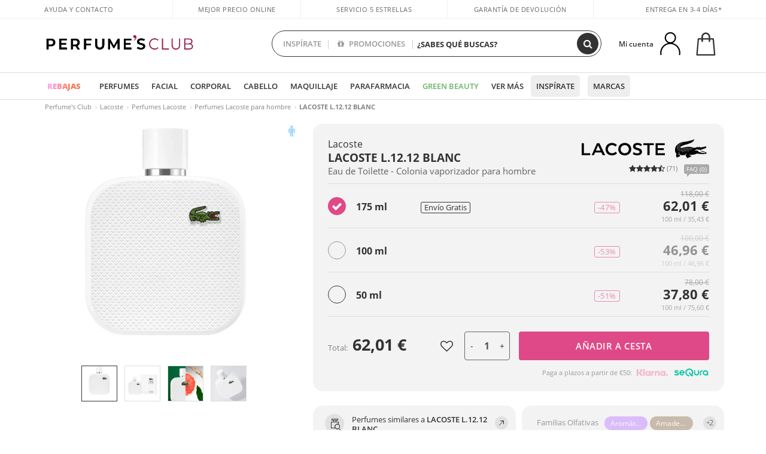

--- FILE ---
content_type: text/html; charset=utf-8
request_url: https://www.perfumesclub.com/es/wikiparfum/getperfumebyean?ean=3386460149112
body_size: 850
content:

    <div class="mar-b-1x font-w-600">NOTAS OLFATIVAS</div>
    <div class="ingListWiki" style="">
            <a target="_blank" style="background-image: url(https://api-assets.wikiparfum.com/_resized/arm1ri9lpkulpcs61qv21bx9m4fku7mrduk86eztg78cue1nlxzz6l77pqzb-w1000-q85.jpg)" href="/es/recomendador-perfumes-ingredientes/?esAjax=false&amp;sexo=M&amp;i=149">
                <div></div>
                <span class="ingListWikiName">Cedro <i></i></span>
            </a>
            <a target="_blank" style="background-image: url(https://api-assets.wikiparfum.com/_resized/qtd2gl4lhbig3mdq38zzidg7p4cv0ynpaji8czcexw6pyzt7i3r2hgiuotc2-w1000-q85.jpg)" href="/es/recomendador-perfumes-ingredientes/?esAjax=false&amp;sexo=M&amp;i=256">
                <div></div>
                <span class="ingListWikiName">Eucalipto <i></i></span>
            </a>
            <a target="_blank" style="background-image: url(https://api-assets.wikiparfum.com/_resized/etf3r5drvqtzbj5y54ok78deqhzm7tu3lm25oac05h8qpt073zdyyoozjrpk-w1000-q85.jpg)" href="/es/recomendador-perfumes-ingredientes/?esAjax=false&amp;sexo=M&amp;i=138">
                <div></div>
                <span class="ingListWikiName">Cardamomo <i></i></span>
            </a>
            <a target="_blank" style="background-image: url(https://api-assets.wikiparfum.com/_resized/4rynfc97gkntb8f6e1yj6mn1w9qwsu4q1bi0q8sgi2d5d1da1o4b42p56x9n-w1000-q85.jpg)" href="/es/recomendador-perfumes-ingredientes/?esAjax=false&amp;sexo=M&amp;i=756">
                <div></div>
                <span class="ingListWikiName">Lima Caviar <i></i></span>
            </a>
            <a target="_blank" style="background-image: url(https://api-assets.wikiparfum.com/_resized/eeq9685coat7win7xled66llmm1c9swkpitxpl51nifbe95qofxkbwkhn4ab-w1000-q85.jpg)" href="/es/recomendador-perfumes-ingredientes/?esAjax=false&amp;sexo=M&amp;i=777">
                <div></div>
                <span class="ingListWikiName">Agujas de pino <i></i></span>
            </a>
        <div class="clear clearfix"></div>
    </div>
    <div class="font-15 mar-b-1x mar-t-2x font-w-600 op-06">Lista completa</div>
    <div class="ingListWikiNameAllL op-06">
            <span>Cedro</span><span>, </span>
            <span>Eucalipto</span><span>, </span>
            <span>Cardamomo</span><span>, </span>
            <span>Lima Caviar</span><span>, </span>
            <span>Agujas de pino</span><span>, </span>
    </div>
    <div class="mar-t-1x op-06">
        <span>Año de creación:</span> <span class="font-w-600">2021</span>
            <span class="dotWiki">·</span><span>Intensidad:</span> <span class="font-w-600">5.2</span>/10
    </div>


--- FILE ---
content_type: image/svg+xml
request_url: https://c.perfumesclub.com/nw/icon-wikiparfum.svg
body_size: 7842
content:
<?xml version="1.0" encoding="utf-8"?>
<!-- Generator: Adobe Illustrator 28.0.0, SVG Export Plug-In . SVG Version: 6.00 Build 0)  -->
<svg version="1.1" id="Capa_1" xmlns="http://www.w3.org/2000/svg" xmlns:xlink="http://www.w3.org/1999/xlink" x="0px" y="0px"
	 viewBox="0 0 115.8 91.3" style="enable-background:new 0 0 115.8 91.3;" xml:space="preserve">
<style type="text/css">
	.st0{display:none;}
	.st1{display:inline;fill:#CB0066;}
	.st2{display:inline;opacity:0.15;fill:url(#SVGID_1_);enable-background:new    ;}
	.st3{display:inline;}
	.st4{fill:#FFFFFF;}
	.st5{display:inline;opacity:0.8;}
	.st6{opacity:0.6;fill:url(#SVGID_00000081640159513353242450000015771467210787942532_);enable-background:new    ;}
	.st7{display:inline;fill:url(#SVGID_00000084491748864912395610000006724932088704225712_);}
	.st8{fill:#A4A4A4;}
	.st9{fill:#A4A4A4;stroke:#A4A4A4;stroke-width:4;stroke-linecap:round;stroke-linejoin:round;stroke-miterlimit:10;}
	.st10{opacity:0.6;fill:#FFFFFF;}
</style>
<g id="Capa_3" class="st0">
	<path class="st1" d="M-932.3,111.2h-130.9c-9.9,0-17.9-8-17.9-17.9V24.1c0-9.9,7.7-16.9,17.5-16.9h133.5c9.9,0,15.6,7,15.6,16.9
		v69.3C-914.4,103.3-922.4,111.2-932.3,111.2z"/>
	
		<linearGradient id="SVGID_1_" gradientUnits="userSpaceOnUse" x1="-1081.1" y1="1021.2" x2="-914.499" y2="1021.2" gradientTransform="matrix(1 0 0 1 0 -962)">
		<stop  offset="0" style="stop-color:#FBFBFB;stop-opacity:0.8"/>
		<stop  offset="1" style="stop-color:#F1F1F1;stop-opacity:0"/>
	</linearGradient>
	<path class="st2" d="M-932.3,111.2h-130.9c-9.9,0-17.9-8-17.9-17.9V24.1c0-9.9,7-16.9,16.9-16.9h132.5c9.9,0,17.2,7,17.2,16.9v69.3
		C-914.4,103.3-922.4,111.2-932.3,111.2z"/>
	<g class="st3">
		<path class="st4" d="M-1011.7,77c0,5.4-4.1,10-12.6,10c-4.5,0-9-1.4-12-3.7l2.5-4.6c2.3,1.9,5.7,3.1,9.3,3.1
			c4.2,0,6.8-1.9,6.8-4.8s-2.1-4.7-6.9-4.7h-2.9v-4.1l7.2-8.6h-14.4v-5h21.7v4l-7.8,9.2C-1014.7,68.6-1011.7,72.2-1011.7,77z"/>
		<path class="st4" d="M-991.7,86.5l-6.2-8.4l-6.3,8.4h-6.3l9.5-12.3l-9.1-12h6.3l6,8l6-8h6.2l-9.1,11.9l9.5,12.4H-991.7z"/>
		<path class="st4" d="M-959.1,81.5v5h-23.5v-4l12.7-12c3.1-3,3.7-4.8,3.7-6.6c0-2.9-2-4.6-5.9-4.6c-3.1,0-5.7,1-7.5,3.3l-4.2-3.2
			c2.5-3.3,6.9-5.3,12.1-5.3c6.9,0,11.4,3.5,11.4,9.2c0,3.1-0.9,5.9-5.3,10.1l-8.5,8.1H-959.1z"/>
	</g>
	<g class="st3">
		<path class="st4" d="M-1025.5,41.2h-6.9l-1.4,3.2h-2.6l6.2-13.8h2.5l6.2,13.8h-2.7L-1025.5,41.2z M-1026.4,39.2l-2.6-6l-2.6,6
			H-1026.4z"/>
		<path class="st4" d="M-1007.5,30.6v13.8h-2.6v-5.9h-7.1v5.9h-2.6V30.6h2.6v5.7h7.1v-5.7C-1010,30.6-1007.5,30.6-1007.5,30.6z"/>
		<path class="st4" d="M-1004.7,37.5c0-4.1,3.2-7.1,7.4-7.1c4.2,0,7.4,3,7.4,7.1s-3.2,7.1-7.4,7.1
			C-1001.5,44.6-1004.7,41.6-1004.7,37.5z M-992.4,37.5c0-2.8-2.1-4.8-4.8-4.8c-2.7,0-4.8,2-4.8,4.8s2.1,4.8,4.8,4.8
			C-994.5,42.3-992.4,40.3-992.4,37.5z"/>
		<path class="st4" d="M-978.1,44.4l-2.8-4c-0.2,0-0.4,0-0.5,0h-3.1v4h-2.6V30.6h5.7c3.6,0,5.9,1.9,5.9,4.9c0,2.1-1.1,3.6-2.9,4.4
			l3.2,4.5C-975.3,44.4-978.1,44.4-978.1,44.4z M-981.6,32.8h-3v5.5h3c2.2,0,3.4-1,3.4-2.8S-979.3,32.8-981.6,32.8z"/>
		<path class="st4" d="M-963.7,41.2h-6.9l-1.4,3.2h-2.6l6.2-13.8h2.5l6.2,13.8h-2.7L-963.7,41.2z M-964.6,39.2l-2.6-6l-2.6,6H-964.6
			z"/>
	</g>
	<g class="st5">
		
			<linearGradient id="SVGID_00000166673377020714719930000010777535020857412762_" gradientUnits="userSpaceOnUse" x1="-1089.9989" y1="1035.8456" x2="-898.1737" y2="1026.7355" gradientTransform="matrix(1 0 0 1 0 -962)">
			<stop  offset="0" style="stop-color:#E5E5E5"/>
			<stop  offset="0.2998" style="stop-color:#E2E2E2"/>
			<stop  offset="0.5637" style="stop-color:#D7D7D7"/>
			<stop  offset="0.8134" style="stop-color:#C5C5C5"/>
			<stop  offset="1" style="stop-color:#B2B2B2"/>
		</linearGradient>
		<path style="opacity:0.6;fill:url(#SVGID_00000166673377020714719930000010777535020857412762_);enable-background:new    ;" d="
			M-1079.4,87.2c-0.7,2.5,1.5,13.2,1.5,14.9l4.8,5.7c0,2.9,5.5,2.4,7.2,2.4h139.5c5.5,0,11.4-4.9,11.4-14.1V30.2c0-2.3,0-8.8,0-8.8
			S-1079,85.8-1079.4,87.2z"/>
	</g>
</g>
<g id="Capa_2_00000071529089253769718740000010486772472803484830_" class="st0">
	
		<linearGradient id="SVGID_00000129901756121133621860000006121796249981494696_" gradientUnits="userSpaceOnUse" x1="-1080.8" y1="1020.75" x2="-914.2" y2="1020.75" gradientTransform="matrix(1 0 0 1 0 -962)">
		<stop  offset="0" style="stop-color:#F1F1F1"/>
		<stop  offset="5.940000e-02" style="stop-color:#F1EEEF"/>
		<stop  offset="9.849999e-02" style="stop-color:#EFE6EA"/>
		<stop  offset="0.1316" style="stop-color:#EDD7E0"/>
		<stop  offset="0.1615" style="stop-color:#EAC1D3"/>
		<stop  offset="0.1889" style="stop-color:#E6A6C2"/>
		<stop  offset="0.2076" style="stop-color:#E38FB3"/>
		<stop  offset="0.2083" style="stop-color:#E390B4"/>
		<stop  offset="0.2338" style="stop-color:#ECB2CB"/>
		<stop  offset="0.2608" style="stop-color:#F3CEDE"/>
		<stop  offset="0.2899" style="stop-color:#F8E4EC"/>
		<stop  offset="0.3219" style="stop-color:#FCF3F7"/>
		<stop  offset="0.3588" style="stop-color:#FEFCFD"/>
		<stop  offset="0.4121" style="stop-color:#FFFFFF"/>
		<stop  offset="0.4494" style="stop-color:#FEFCFD"/>
		<stop  offset="0.4764" style="stop-color:#FCF3F7"/>
		<stop  offset="0.5" style="stop-color:#F8E3EC"/>
		<stop  offset="0.5219" style="stop-color:#F2CDDC"/>
		<stop  offset="0.5422" style="stop-color:#EAB0C8"/>
		<stop  offset="0.5615" style="stop-color:#E18DB0"/>
		<stop  offset="0.5617" style="stop-color:#E18DB0"/>
		<stop  offset="0.7016" style="stop-color:#E28FB2"/>
		<stop  offset="0.7035" style="stop-color:#E28FB2"/>
		<stop  offset="0.7045" style="stop-color:#E290B3"/>
		<stop  offset="0.7415" style="stop-color:#EBB2CA"/>
		<stop  offset="0.7806" style="stop-color:#F2CEDD"/>
		<stop  offset="0.8228" style="stop-color:#F8E4EC"/>
		<stop  offset="0.8692" style="stop-color:#FCF3F7"/>
		<stop  offset="0.9227" style="stop-color:#FEFCFD"/>
		<stop  offset="1" style="stop-color:#FFFFFF"/>
	</linearGradient>
	<path style="display:inline;fill:url(#SVGID_00000129901756121133621860000006121796249981494696_);" d="M-930,7.2
		c7.8,0,14.1,6.3,14.1,14.1V96c0,7.8-6.3,14.1-14.1,14.1h-135.1c-7.8,0-14.1-6.3-14.1-14.1V21.4c0-7.8,6.3-14.1,14.1-14.1L-930,7.2
		 M-930,5.7h-135.1c-8.7,0-15.7,7.1-15.7,15.7v74.7c0,8.7,7.1,15.7,15.7,15.7h135.2c8.7,0,15.7-7.1,15.7-15.7V21.4
		C-914.2,12.7-921.3,5.7-930,5.7L-930,5.7z"/>
</g>
<g>
	<g>
		<g>
			<path class="st8" d="M58.1,22.7H17.7c-0.6,0-1.1-0.5-1.1-1.1V9c0-0.6,0.5-1.1,1.1-1.1h40.4c0.6,0,1.1,0.5,1.1,1.1v12.6
				C59.3,22.2,58.8,22.7,58.1,22.7z M18.9,20.5H57V10.2H18.9V20.5L18.9,20.5z"/>
			<path class="st8" d="M58.1,24.2H17.7c-1.4,0-2.6-1.2-2.6-2.6V9c0-1.4,1.2-2.6,2.6-2.6h40.4c1.4,0,2.6,1.2,2.6,2.6v12.6
				C60.7,23,59.6,24.2,58.1,24.2z M20.3,19h35.3v-7.5H20.3V19z"/>
		</g>
	</g>
	<g>
		<g>
			<path class="st8" d="M44.2,32.7H31.8c-0.5,0-0.8-0.6-0.8-1.3v-9.6c0-0.7,0.4-1.3,0.8-1.3h12.5c0.5,0,0.8,0.6,0.8,1.3v9.6
				C45,32.2,44.7,32.7,44.2,32.7z M32.6,30.1h10.8v-7H32.6V30.1z"/>
			<path class="st8" d="M44.2,34.1H31.8c-1.3,0-2.2-1.2-2.2-2.7v-9.6c0-1.5,1-2.7,2.2-2.7h12.5c1.3,0,2.2,1.2,2.2,2.7v9.6
				C46.5,33.2,45.3,34.1,44.2,34.1z M34,28.7h8v-4.1h-8V28.7z"/>
		</g>
	</g>
	<g>
		<path class="st8" d="M47.3,47.1c0.6,0,1,0.5,1,1v19.6c0,0.6-0.5,1-1,1H27.6c-0.6,0-1-0.5-1-1V48.1c0-0.6,0.5-1,1-1H47.3
			 M47.3,44.1H27.6c-2.2,0-4,1.8-4,4v19.6c0,2.2,1.8,4,4,4h19.6c2.2,0,4-1.8,4-4V48.1C51.3,45.9,49.5,44.1,47.3,44.1L47.3,44.1z"/>
	</g>
	<g>
		<path class="st8" d="M60.4,35v45.8H14.5V35H60.4 M61.3,30H13.6c-2.2,0-4,1.8-4,4v47.7c0,2.2,1.8,4,4,4h47.7c2.2,0,4-1.8,4-4V34.1
			C65.4,31.8,63.6,30,61.3,30L61.3,30z"/>
	</g>
</g>
<g>
	<g>
		<path class="st9" d="M64.3,6.3c-17.1,0-31.1,13.9-31.1,31.1s13.9,31.1,31.1,31.1c7.4,0,14.3-2.6,19.6-7l18.5,18.5
			c1.2,1.2,3.2,1.3,4.4,0.1c1.2-1.2,1.3-3.2,0.1-4.4c0,0-0.1-0.1-0.1-0.1L88.3,57c4.4-5.4,7-12.2,7-19.6
			C95.3,20.2,81.4,6.3,64.3,6.3z M64.3,12.5c13.8,0,24.8,11.1,24.8,24.8S78,62.2,64.3,62.2S39.4,51.1,39.4,37.3S50.5,12.5,64.3,12.5
			z"/>
	</g>
	<circle class="st10" cx="64.3" cy="37.3" r="24.8"/>
</g>
</svg>


--- FILE ---
content_type: image/svg+xml
request_url: https://c.perfumesclub.com/images_web/brands/white/350.svg
body_size: 11643
content:
<?xml version="1.0" encoding="utf-8"?>
<!-- Generator: Adobe Illustrator 26.0.2, SVG Export Plug-In . SVG Version: 6.00 Build 0)  -->
<svg version="1.1" id="Capa_1" xmlns="http://www.w3.org/2000/svg" xmlns:xlink="http://www.w3.org/1999/xlink" x="0px" y="0px"
	 viewBox="0 0 2417 369.9" style="enable-background:new 0 0 2417 369.9;" xml:space="preserve">
<style type="text/css">
	.st0{opacity:0.977;fill-rule:evenodd;clip-rule:evenodd;enable-background:new    ;}
	.st1{opacity:0.979;fill-rule:evenodd;clip-rule:evenodd;enable-background:new    ;}
	.st2{opacity:0.98;fill-rule:evenodd;clip-rule:evenodd;enable-background:new    ;}
	.st3{opacity:0.971;fill-rule:evenodd;clip-rule:evenodd;enable-background:new    ;}
	.st4{opacity:0.981;fill-rule:evenodd;clip-rule:evenodd;enable-background:new    ;}
	.st5{opacity:0.998;fill-rule:evenodd;clip-rule:evenodd;fill:#FFFFFF;enable-background:new    ;}
</style>
<g>
	<path class="st0" d="M2287,205c-0.6-0.3-1.3-0.6-2-1c-5.6,2.2-11.5,3.5-17.5,4c-10.8-2.6-21.6-4.9-32.5-7c-8.9,1.2-17.6,3.4-26,6.5
		c-5.5,0.9-10.8,0.4-16-1.5c-0.8,9.4,3.7,13.7,13.5,13c9.8-1.8,19.6-2.3,29.5-1.5c4.7,1.2,9.1,3.2,13,6c8.1,10.5,17.8,19.1,29,26
		c2,0.7,4,0.7,6,0c3.2-1.5,6.6-2.6,10-3.5c1.6,0.1,2.9,0.8,4,2c1.5,3,3,6,4.5,9c0.7,1.1,1.7,1.7,3,2c3.9-2.7,8.1-5.1,12.5-7
		c3.6,1.8,5.8,4.8,6.5,9c0.8,1.5,1.9,2.5,3.5,3c4.3-1.8,8.5-3.8,12.5-6c1.7-0.1,3,0.6,4,2c1.4,3.4,3.3,6.6,5.5,9.5
		c1.3,0.7,2.7,0.7,4,0c2.9-2.6,6.1-4.7,9.5-6.5c3.7,1.7,6.9,4.2,9.5,7.5c3.7,2.3,7.7,3,12,2c4.2-5,3.2-9-3-12
		c-23.8-8.6-47.8-16.6-72-24c-8.8-2.6-14.8-8.1-18-16.5c0.5-1.4,1.5-2.1,3-2c5.1,3.4,10.4,6.6,16,9.5c2.9,0.8,5.7,1.7,8.5,2.5
		c3.9-3.4,8.4-5.2,13.5-5.5c1.9,3.9,3.9,7.7,6,11.5c3.8-3.2,8.1-4.7,13-4.5c1.4,3.9,3.4,7.4,6,10.5c3.5-2.9,7.5-4.4,12-4.5
		c1.8,4,4,7.9,6.5,11.5c3.1-3.6,6.9-5.1,11.5-4.5c2.3,3.3,5,6.3,8,9c5.1,1.5,10.1,3.2,15,5c6.6,4.6,7.7,10.4,3.5,17.5
		c-7.5,5.8-16,9.3-25.5,10.5c-53,4.1-105.7,1.2-158-8.5c-32.1,15.8-66.1,24.3-102,25.5c-17,0.2-34,0.7-51,1.5c1.2,2,2.9,3.5,5,4.5
		c9.4,1.8,18.4,4.8,27,9c7.6,7,9,15,4,24c-1.1,0.6-2.3,1.1-3.5,1.5c-3.1-1.4-5.9-3.3-8.5-5.5c-1.7-0.7-3.3-0.7-5,0
		c-1.6,3.9-2.5,8.1-2.5,12.5c-2.1,3.4-5,3.9-8.5,1.5c-2.6-3.3-5.8-5.8-9.5-7.5c-1.7,1.2-2.7,2.9-3,5c-0.3,3.3-0.7,6.7-1,10
		c-0.8,1.7-2.1,2.7-4,3c-4.9-2-9-5-12.5-9c-1.7,0.9-2.9,2.2-3.5,4c-0.7,3.4-1.7,6.8-3,10c-2.9,2.6-5.9,2.6-9,0
		c-3.3-8.5-6.9-16.8-11-25c-3.8-3.9-7.8-7.6-12-11c-10-22.4-3.9-39.1,18.5-50c1.3-0.9,1.1-1.5-0.5-2c-5.8-0.9-10.9,0.6-15.5,4.5
		c-8,7-15.7,14.4-23,22c-5.5,2-11.1,3-17,3c-23.8,0.8-47.4-0.5-71-4c-4.5-9.9-12.1-14.7-23-14.5c1.6-4.9,3.1-9.9,4.5-15
		c1.6-14.7-4.6-23.9-18.5-27.5c12.9,10,15.4,22.1,7.5,36.5c-2.4,4.2-4.9,8.4-7.5,12.5c29,0,37.7,13.3,26,40
		c-1.1,0.6-2.3,1.1-3.5,1.5c-3.4-2-6.9-3.8-10.5-5.5c-1.3-0.7-2.7-0.7-4,0c-2.2,4.8-3.9,9.8-5,15c-5.4,0.6-10.1-1-14-5
		c-1.3-0.7-2.7-0.7-4,0c-1.9,3-3.4,6.1-4.5,9.5c-3.5,3.7-7.4,3.9-11.5,0.5c-13-12.1-17.9-26.9-14.5-44.5c1.7-7.8,4.2-15.3,7.5-22.5
		c-14.7-14.4-23.5-31.9-26.5-52.5c-6.6-43.2,3.2-82.2,29.5-117c1.4-1.4,3-2.1,5-2c2.3,0.7,4.7,0.8,7,0.5c3.6-6.1,7.1-12.3,10.5-18.5
		c2.4-4.1,5.7-7.1,10-9c2.8,2.5,5.9,3.3,9.5,2.5c5-6.3,10-12.7,15-19c1.1-0.6,2.3-1.1,3.5-1.5c3.1,1.8,6.2,3.5,9.5,5
		c6.2-5.4,12.5-10.5,19-15.5c1.3-0.7,2.7-0.7,4,0c1.7,1.6,3.3,3.3,5,5c1.3,0.7,2.7,0.7,4,0c5-6.5,11.4-11,19-13.5c1,0.2,2,0.3,3,0.5
		c1.6,3.1,3.8,5.6,6.5,7.5c6.1-3,11.6-6.8,16.5-11.5c5.9-4.2,10-3.1,12.5,3.5c1.1,1.6,2.6,2.6,4.5,3c7.7-4.7,15.3-9.3,23-14
		c1.6,0.1,2.9,0.8,4,2c1.2,2.2,2.6,4.4,4,6.5c1.7,0.7,3.3,0.7,5,0c5.7-4.3,11.3-8.7,17-13c1.3-0.7,2.7-0.7,4,0
		c2.6,2.1,5.2,3.9,8,5.5c6-2.8,11.3-6.7,16-11.5c4.4-1.4,7.7,0,10,4c1.7,0.7,3.3,0.7,5,0c4.6-3.9,9.3-7.9,14-12c2.3-0.7,4.7-0.7,7,0
		c2.2,1.5,4.3,3,6.5,4.5c5.1-3.4,9.9-7.3,14.5-11.5c3.8-0.6,6.8,0.7,9,4c1.3,0.7,2.7,0.7,4,0c6.7-5,12.4-11,17-18
		c5.3-1.5,7.6,0.5,7,6c-1.2,10.6-5,20.1-11.5,28.5c-16,16.9-34.8,29.7-56.5,38.5c-38,16.7-77.3,29.3-118,38
		c-26.1,7.2-50.5,18.2-73,33c-6.6,4.7-9.1,10.9-7.5,18.5c6.6,6.3,14.4,8.4,23.5,6.5c32.9-8.6,66.3-15.2,100-20
		c48.6-6.4,95.3,0.5,140,20.5c11.6-6.4,23.7-8.1,36.5-5c8-7.1,17.2-12.3,27.5-15.5c6-0.7,12-0.7,18,0c11,3.3,22,3.2,33-0.5
		c2,0.5,4,1,6,1.5c3.6,3.2,6.7,6.7,9.5,10.5c29.8-6.8,59.6-13.3,89.5-19.5c4.3-0.7,8.7-0.7,13,0c6.9,4.3,8.4,10.2,4.5,17.5
		c-2.3,3.3-5,6.3-8,9c-0.9,4.4-2.7,8.2-5.5,11.5c-1.3,0.7-2.7,0.7-4,0c-3-1.7-6-3.3-9-5c-1-0.7-2-0.7-3,0c-2.7,4.2-5.1,8.5-7,13
		c-2.1,0.3-4.1,0-6-1c-2.5-1.8-5.2-3.3-8-4.5c-1.2,0.5-2.4,1.2-3.5,2c-1.3,3.3-2.7,6.7-4,10c-0.7,1.1-1.7,1.7-3,2
		c-4.2-1.8-8.4-3.8-12.5-6c-4,3.4-6.5,7.7-7.5,13c-0.7,0.6-1.6,0.9-2.5,1c-4.4-1.7-8.8-3.7-13-6c-1.3,0.8-2.5,1.8-3.5,3
		c-1.3,3.6-2.8,7.1-4.5,10.5c-1.7,0.7-3.3,0.7-5,0c-3.3-2-6.7-4-10-6C2289.7,205,2288.4,204.8,2287,205z M1929,82c2.1-0.3,4.1,0,6,1
		c-1,4.1-2.4,8.1-4,12c-5-2.5-10-5-15-7.5C1920.4,85.5,1924.7,83.7,1929,82z M1905,94c1,0,2,0,3,0c-0.7,4.3-1.3,8.7-2,13
		c-5.8-1.2-11.1-3.6-16-7C1894.9,97.5,1899.9,95.5,1905,94z M1881,110c1.4-0.2,2.7,0,4,0.5c-1.4,4-2.4,8.2-3,12.5
		c-5.4-1.5-10.4-3.8-15-7C1871.5,113.4,1876.2,111.4,1881,110z M1900,127c1.1,0.1,1.8,0.8,2,2c-0.9,4.2-2,8.2-3.5,12
		c-4.8-2.6-9.6-5.1-14.5-7.5C1889.1,130.4,1894.4,128.2,1900,127z M1862,131c1.3,0,2.7,0,4,0c-0.7,4.3-1.3,8.7-2,13
		c-5.7-1.7-11-4.2-16-7.5C1852.7,134.3,1857.3,132.5,1862,131z M1885,149c1.3,0,2.7,0,4,0c-0.7,4.3-1.3,8.7-2,13
		c-5.5-1.8-10.9-4.1-16-7C1875.6,152.7,1880.3,150.7,1885,149z M1856,155c1.4-0.2,2.7,0,4,0.5c-1.4,4-2.4,8.2-3,12.5
		c-5.7-1.7-11-4.2-16-7.5C1846.1,158.5,1851.1,156.7,1856,155z M2286,157c3.7,0,6.3,1.6,8,5c-4.1,1.9-8.4,2.9-13,3
		C2281.2,161.3,2282.8,158.6,2286,157z M2249,161c6.6-0.2,11.6,2.4,15,8c-6.5,2.1-13.2,3.3-20,3.5c-2.3-2.8-2.2-5.6,0.5-8.5
		C2246.1,163.1,2247.6,162.1,2249,161z M2052,166c1.7,0,3.3,0,5,0c-0.8,4-1.7,8-2.5,12c-0.4,0.5-0.9,0.8-1.5,1
		c-4.8-2.2-9.5-4.7-14-7.5C2043.4,169.5,2047.7,167.7,2052,166z M2084,166c1.3,0,2.3,0.5,3,1.5c-1.2,4.2-2.6,8.3-4,12.5
		c-5-2.5-10-5-15-7.5C2073.2,169.8,2078.5,167.6,2084,166z M2025,168c1.1-0.1,2.1,0,3,0.5c-1.4,4-2.4,8.2-3,12.5
		c-5.6-1.3-11-3.5-16-6.5C2014.1,171.4,2019.4,169.2,2025,168z M2111,171c1.3,0,2.7,0,4,0c-0.9,4.7-2,9.4-3.5,14
		c-4.9-2.5-9.8-5.2-14.5-8C2101.5,174.4,2106.2,172.4,2111,171z M1891,172c0.6,0.4,1,1.1,1,2c-0.6,2.3-1.1,4.7-1.5,7
		c-0.1,2.1-0.9,3.8-2.5,5c-4.8-2.2-9.5-4.7-14-7.5C1879.5,175.6,1885.2,173.4,1891,172z M1995,173c1.1,0.3,1.8,1.1,2,2.5
		c-0.4,4.1-1.6,7.9-3.5,11.5c-4.8-2.6-9.6-5.1-14.5-7.5C1984.1,176.4,1989.4,174.2,1995,173z M1859,179c1.4-0.2,2.7,0,4,0.5
		c-1.2,4.1-2.2,8.3-3,12.5c-5.4-1.9-10.8-4-16-6.5C1848.8,182.7,1853.8,180.5,1859,179z M1964,180c1.5-0.3,2.8,0.1,4,1
		c-1.1,3.2-2,6.6-2.5,10c-0.4,0.9-1.1,1.6-2,2c-4.7-1.9-9.2-4.3-13.5-7C1954.5,183.4,1959.2,181.4,1964,180z M2141,180
		c0.6,0.4,1,1.1,1,2c-0.9,4.2-2,8.2-3.5,12c-5.2-2.4-10.4-4.9-15.5-7.5C2128.9,183.8,2134.9,181.6,2141,180z M1936,188
		c1.1,0.1,1.8,0.8,2,2c-0.9,4.2-2,8.2-3.5,12c-4.8-2.6-9.6-5.1-14.5-7.5C1925.1,191.4,1930.4,189.2,1936,188z M1907,190
		c1,0,1.7,0.5,2,1.5c-1,4.2-2.2,8.4-3.5,12.5c-5.2-2.4-10.4-4.9-15.5-7.5C1895.7,194,1901.3,191.8,1907,190z M2050,190
		c0.9,4.8,0.1,9.5-2.5,14c-5-2.1-9.9-4.6-14.5-7.5C2038.7,194,2044.3,191.8,2050,190z M2079,191c1,0,1.7,0.5,2,1.5
		c-0.9,4.4-2.2,8.5-4,12.5c-5-2.5-10-5-15-7.5C2067.6,194.7,2073.2,192.5,2079,191z M2020,193c1,0.3,1.6,1,2,2c-1,4.1-2.4,8.1-4,12
		c-5-2.5-10-5-15-7.5C2008.7,197,2014.3,194.8,2020,193z M2105,197c1.3,0,2.7,0,4,0c-0.8,4.3-1.5,8.6-2,13c-5.7-1.7-11-4.2-16-7.5
		C2095.7,200.3,2100.3,198.5,2105,197z M1987,200c1.7-0.2,3.4,0,5,0.5c-1.6,4-2.6,8.2-3,12.5c-5.7-1.7-11-4.2-16-7.5
		C1977.7,203.3,1982.3,201.5,1987,200z M1876,202c0.6,0.4,1,1.1,1,2c-0.6,4.2-1.8,8.2-3.5,12c-4.9-2.5-9.7-5-14.5-7.5
		C1864.5,205.6,1870.1,203.4,1876,202z M1957,208c1.7-0.2,3.4,0,5,0.5c-1.2,3.8-2.4,7.6-3.5,11.5c-0.4,0.5-0.9,0.8-1.5,1
		c-4.8-2.2-9.5-4.7-14-7.5C1947.7,211.3,1952.3,209.5,1957,208z M1929,215c1,0,2,0,3,0c-0.8,4-1.7,8-2.5,12c-0.6,0.5-1.2,0.9-2,1
		c-4.7-1.9-9.2-4.3-13.5-7C1918.9,218.5,1923.9,216.5,1929,215z M1899,216c1.3,0,2.7,0,4,0c-0.8,4.3-1.5,8.6-2,13
		c-5.6-1.8-10.9-4.1-16-7C1889.5,219.4,1894.2,217.4,1899,216z M2042,216c1.5-0.3,2.8,0.1,4,1c-0.7,4.2-2.1,8.2-4,12
		c-4.9-1.8-9.6-4.1-14-7C2032.5,219.4,2037.2,217.4,2042,216z M2072,217c1,0,2,0,3,0c-0.8,4.3-1.5,8.6-2,13c-5.8-1.2-11.1-3.6-16-7
		C2061.9,220.5,2066.9,218.5,2072,217z M2012,219c1.3,0,2.7,0,4,0c-0.8,4.3-1.5,8.6-2,13c-5.6-1.8-10.9-4.1-16-7
		C2002.5,222.4,2007.2,220.4,2012,219z M1984,225c0.9-0.1,1.5,0.2,2,1c-1.1,4.4-2.4,8.8-4,13c-5-2.5-10-5-15-7.5
		C1972.5,228.6,1978.2,226.4,1984,225z M1953,234c1.2-0.2,2.2,0.1,3,1c-1.2,4.3-2.4,8.6-3.5,13c-5-2.9-10.1-5.4-15.5-7.5
		C1942.2,237.8,1947.5,235.6,1953,234z"/>
</g>
<g>
	<path class="st0" d="M579,72c30.4-1.3,58,6.5,83,23.5c7,5.7,13.3,12,19,19c-8.8,10.3-18.5,19.8-29,28.5
		c-32.5-31.1-68.8-36.6-109-16.5c-32.1,23.2-42.9,54-32.5,92.5c10.7,28.3,30.8,45.5,60.5,51.5c33.4,3.3,62.9-5.9,88.5-27.5
		c7.3,10,14.7,20,22,30c1,1.3,1.3,2.6,1,4c-46.1,38.3-97.3,46.8-153.5,25.5c-39.4-18.8-61.9-50-67.5-93.5
		c-5.1-45.4,9.7-82.5,44.5-111.5C528,82.1,552.3,73.6,579,72z"/>
</g>
<g>
	<path class="st1" d="M826,72c42.4-1.7,77.9,13,106.5,44c23.6,31.7,31.3,67,23,106c-11.1,44.4-38.6,73.3-82.5,86.5
		c-46.6,12.6-89,4.3-127-25c-32.6-31.8-44.8-70.3-36.5-115.5c11.5-50.1,42.3-81,92.5-92.5C810.1,74,818.1,72.8,826,72z M830,114
		c36.5,0.5,62.3,17.1,77.5,50c11.5,35.3,3.6,65.4-23.5,90.5c-29.2,20.5-59.9,22.9-92,7c-35.2-24-46.4-56.5-33.5-97.5
		C772.6,133.3,796.4,116.7,830,114z"/>
</g>
<g>
	<path class="st0" d="M1072,72c26.7-0.8,52.1,4.7,76,16.5c6.2,3.3,11.9,7.3,17,12c-5.9,11.6-11.9,23.1-18,34.5
		c-27-20.4-57-26.9-90-19.5c-18.9,8.9-21.9,21.6-9,38c5.9,4.1,12.2,7.4,19,10c16,5,32,10,48,15c43.5,14.6,59.7,44.1,48.5,88.5
		c-8.3,18.3-21.8,31.1-40.5,38.5c-41.7,13.9-82.1,10.6-121-10c-4.7-2.7-9.1-5.9-13-9.5c4.6-12.2,9.6-24.2,15-36
		c29.3,21.2,61.6,28.1,97,20.5c19.9-9.1,23.9-22.8,12-41c-5.8-4.4-12.2-8.1-19-11c-17.3-5.7-34.7-11.3-52-17
		c-46.2-17-59.7-48.1-40.5-93.5c11.6-17.4,27.8-28.2,48.5-32.5C1057.4,74,1064.8,72.8,1072,72z"/>
</g>
<g>
	<path class="st2" d="M0,77c14,0,28,0,42,0c0,64.7,0,129.3,0,194c41,0,82,0,123,0c0,12.7,0,25.3,0,38c-55,0-110,0-165,0
		C0,231.6,0,154.3,0,77z"/>
</g>
<g>
	<path class="st0" d="M295,77c16-0.3,32,0,48,1c37,76.7,74,153.3,111,230c-16.7,1.3-33.3,1.3-50,0c-7.7-16.7-15.3-33.3-23-50
		c-40.7-1.2-81.3-1.3-122-0.5c-7.7,16.6-15.1,33.5-22,50.5c-14.7,1-29.3,1.3-44,1C226.8,231.6,260.8,154.2,295,77z M317,120
		c15.6,32.8,30.9,65.8,46,99c-29.3,1.3-58.7,1.3-88,0C289.3,186.1,303.3,153.1,317,120z"/>
</g>
<g>
	<path class="st3" d="M1192,77c67.3,0,134.7,0,202,0c0,12.7,0,25.3,0,38c-27,0-54,0-81,0c0,64.7,0,129.3,0,194c-14.3,0-28.7,0-43,0
		c0-64.7,0-129.3,0-194c-26,0-52,0-78,0C1192,102.3,1192,89.6,1192,77z"/>
</g>
<g>
	<path class="st4" d="M1429,77c59,0,118,0,177,0c0,12.7,0,25.3,0,38c-45,0-90,0-135,0c0,19.7,0,39.3,0,59c39.3,0,78.7,0,118,0
		c0,12.7,0,25.3,0,38c-39.3,0-78.7,0-118,0c0,19.7,0,39.3,0,59c46,0,92,0,138,0c0,12.7,0,25.3,0,38c-60,0-120,0-180,0
		C1429,231.6,1429,154.3,1429,77z"/>
</g>
<g>
	<path class="st5" d="M2287,205c-0.1,2.2,0.4,4.2,1.5,6c2.4,2.2,4.5,4.5,6.5,7c-1.5-0.1-2.5,0.6-3,2c3.2,8.4,9.2,13.9,18,16.5
		c24.2,7.4,48.2,15.4,72,24c6.2,3,7.2,7,3,12c-4.3,1-8.3,0.3-12-2c-2.6-3.3-5.8-5.8-9.5-7.5c-3.4,1.8-6.6,3.9-9.5,6.5
		c-1.3,0.7-2.7,0.7-4,0c-2.2-2.9-4.1-6.1-5.5-9.5c-1-1.4-2.3-2.1-4-2c-4,2.2-8.2,4.2-12.5,6c-1.6-0.5-2.8-1.5-3.5-3
		c-0.7-4.2-2.9-7.2-6.5-9c-4.4,1.9-8.6,4.3-12.5,7c-1.3-0.3-2.3-0.9-3-2c-1.5-3-3-6-4.5-9c-1.1-1.2-2.4-1.9-4-2
		c-3.4,0.9-6.8,2-10,3.5c-2,0.7-4,0.7-6,0c-11.2-6.9-20.9-15.5-29-26c-3.9-2.8-8.3-4.8-13-6c-9.9-0.8-19.7-0.3-29.5,1.5
		c-9.8,0.7-14.3-3.6-13.5-13c5.2,1.9,10.5,2.4,16,1.5c8.4-3.1,17.1-5.3,26-6.5c10.9,2.1,21.7,4.4,32.5,7c6-0.5,11.9-1.8,17.5-4
		C2285.7,204.3,2286.4,204.7,2287,205z"/>
</g>
</svg>
